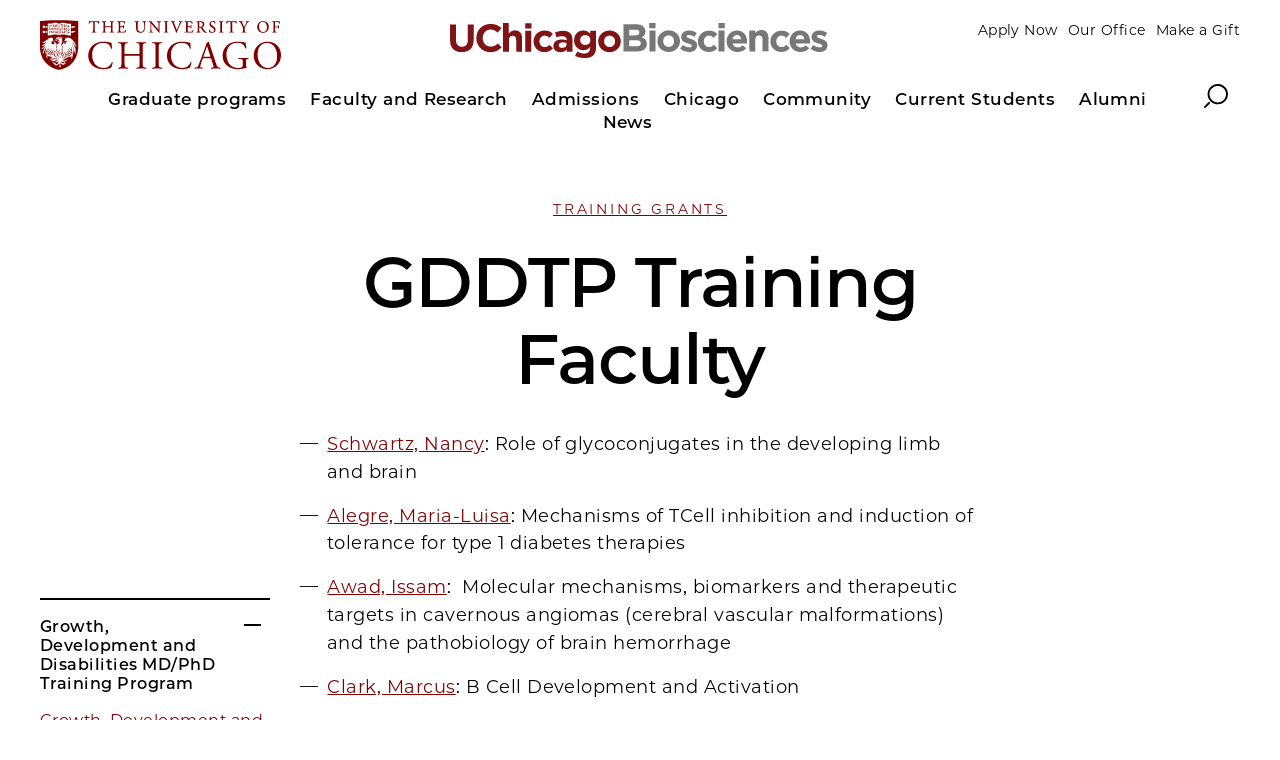

--- FILE ---
content_type: text/html; charset=UTF-8
request_url: https://biosciences.uchicago.edu/training-grants/growth-development-and-disabilities-mdphd-training-faculty
body_size: 4856
content:
<!DOCTYPE html>
<html lang="en" dir="ltr" prefix="og: https://ogp.me/ns#">
  <head>
    <meta charset="utf-8" />
<meta name="description" content="" />
<link rel="canonical" href="https://biosciences.uchicago.edu/training-grants/growth-development-and-disabilities-mdphd-training-faculty" />
<meta property="og:type" content="website" />
<meta property="og:url" content="https://biosciences.uchicago.edu/training-grants/growth-development-and-disabilities-mdphd-training-faculty" />
<meta property="og:title" content="GDDTP Training Faculty" />
<meta name="twitter:card" content="summary_large_image" />
<meta name="twitter:title" content="GDDTP Training Faculty" />
<meta name="twitter:creator" content="@UChicago" />
<meta name="Generator" content="Drupal 10 (https://www.drupal.org)" />
<meta name="MobileOptimized" content="width" />
<meta name="HandheldFriendly" content="true" />
<meta name="viewport" content="width=device-width, initial-scale=1.0" />
<script type="application/ld+json">{
    "@context": "https://schema.org",
    "@graph": [
        {
            "@type": "CollegeOrUniversity",
            "@id": "https://www.uchicago.edu",
            "name": "The University of Chicago",
            "url": "https://www.uchicago.edu",
            "telephone": "+1 773-702-1234"
        },
        {
            "@type": "WebPage",
            "@id": "https://biosciences.uchicago.edu/training-grants/growth-development-and-disabilities-mdphd-training-faculty"
        }
    ]
}</script>
<link rel="icon" href="//d3gicu0yq0orc5.cloudfront.net/themes/custom/uccollege_anon/favicon.ico" type="image/vnd.microsoft.icon" />

    <title>GDDTP Training Faculty | UChicago Biosciences | The University of Chicago</title>
    <link rel="stylesheet" media="all" href="/sites/biosciences/files/css/css_kH0TO99jrRKvx582KPOgmcFaP5ndf7HNq969KYrVNbE.css?delta=0&amp;language=en&amp;theme=uccollege_anon&amp;include=eJxlyEEOgCAMBMAPGXgSKXQDJlU2rf2_Ny_OcSgu04UrqnpSrPCbkjez2xkLeuQY2wwT9Vm40LoEfknf-gJDCiBZ" />
<link rel="stylesheet" media="all" href="/sites/biosciences/files/css/css_n6wMOdLoBOqWfSqKyY0JhGyrMuPRuny7Dx90r9jzNoY.css?delta=1&amp;language=en&amp;theme=uccollege_anon&amp;include=eJxlyEEOgCAMBMAPGXgSKXQDJlU2rf2_Ny_OcSgu04UrqnpSrPCbkjez2xkLeuQY2wwT9Vm40LoEfknf-gJDCiBZ" />

    <script src="/sites/biosciences/files/js/js_JpSAWUB6vZxUHEdybnpSQylkenQwA64pIziPf43Z0dE.js?scope=header&amp;delta=0&amp;language=en&amp;theme=uccollege_anon&amp;include=eJwrTU7Oz8lJTU_VL8lIzU2NT0osTtUpRRPMSE1MSS0CAHOCENk"></script>

  </head>
  <body class="path-node page-node-type-generic">
    
          
<div class="l-container__wrap" id="app">
  <header>
    <uc-skip-nav text="Skip to main content"></uc-skip-nav>
            <div data-drupal-messages-fallback class="hidden"></div>


        
<uc-masthead :nav-data='{
  "items":
    [{"section":"Graduate programs","link":"/programs","target":"","text":"","links":[{"title":"All PhD Graduate Programs","url":"/programs","target":""},{"title":"Degree Requirements","url":"/programs/degree-requirements","target":""},{"title":"Divisional Requirements","url":"/programs/divisional-requirements","target":""},{"title":"Fellowships","url":"/content/fellowships","target":""},{"title":"Training Grants","url":"/programs/training-grants","target":""},{"title":"CDMB Postbac Program","url":"/graduate-programs/cdmb-postbac","target":""},{"title":"BSD Office of Masters Education","url":"https://biologicalsciences.uchicago.edu/education/office-masters-education","target":""}]},{"section":"Faculty and Research","link":"/faculty","target":"","text":"","links":[{"title":"Affiliated Institutions","url":"/faculty/affiliations","target":""},{"title":"Faculty Honors and Awards","url":"/faculty-research/awards","target":""},{"title":"Research and Training","url":"/content/research-and-training","target":""},{"title":"Summer Research","url":"/faculty/summer-research","target":""}]},{"section":"Admissions","link":"/phd-admissions","target":"","text":"","links":[{"title":"How to Apply","url":"/admissions/how-to-apply","target":""},{"title":"Dean\u0027s Letter","url":"/admissions/welcome","target":""},{"title":"Financial Support","url":"/admissions/financial-support","target":""},{"title":"Recruitment","url":"/admissions/recruitment","target":""},{"title":"PhD Program Data","url":"/content/phd-program-data","target":""}]},{"section":"Chicago","link":"/life","target":"","text":"","links":[{"title":"Arts and Culture","url":"/life/arts-culture","target":""},{"title":"Community Service","url":"/life/service","target":""},{"title":"Housing Resources","url":"/life/housing","target":""},{"title":"Spiritual Life","url":"/life/spiritual-life","target":""},{"title":"Sports and Recreation","url":"/life/fitness","target":""},{"title":"Transportation Options","url":"/life/transportation","target":""}]},{"section":"Community","link":"/all-our-students","target":"","text":"","links":[{"title":"E.E. Just Lecture","url":"/diversity/ee-just","target":""},{"title":"BDC","url":"https://biosciences.uchicago.edu/diversity/bdc","target":""}]},{"section":"Current Students","link":"/current-students","target":"","text":"","links":[{"title":"Newly Admitted Students","url":"/content/newly-admitted-students","target":""},{"title":"Student Accomplishments","url":"/current-students/accomplishments","target":""},{"title":"Fellowship Awards 2024-25","url":"/current-students/fellowship-awards-2024-25","target":""},{"title":"Policies","url":"/current-students/policies","target":""},{"title":"My Planner","url":"/current-students/my-planner-graduate-students","target":""},{"title":"Student Publications","url":"/2025-student-publications","target":""},{"title":"Resources and Support","url":"/current-students/resources","target":""},{"title":"Professionalization Requirements","url":"/programs/divisional-requirements/ta-requirements","target":""},{"title":"Funding Opportunities","url":"/current-students/funding","target":""},{"title":"Student Groups","url":"/current-students/groups","target":""},{"title":"BSD Office of Masters Education","url":"https://biologicalsciences.uchicago.edu/education/office-masters-education","target":""}]},{"section":"Alumni","link":"/after-uchicago","target":"","text":"","links":[{"title":"Convocation","url":"/content/convocation-0","target":""},{"title":"Career Development","url":"/after-uchicago/career-development","target":""},{"title":"Career Outcomes of PhD Alumni","url":"/after-uchicago/outcomes","target":""},{"title":"Featured Alumni","url":"/after-uchicago/featured-alumni","target":""},{"title":"Summer 2025 Graduates","url":"/alumni/summer-2025-graduates","target":""},{"title":"Autumn 2024 Graduates","url":"/alumni/autumn-2024-graduates","target":""},{"title":"Winter 2025","url":"/alumni/winter-2025-graduates","target":""},{"title":"Spring 2025 Graduates","url":"/alumni/spring-2025-graduates","target":""}]},{"section":"News","link":"/news","target":"","text":"","links":[{"title":"News","url":"/news","target":""},{"title":"Events","url":"/news/events","target":""}]}],
  "switcher": [
    {"type":"prospect","links":[{"title":"Apply Now","url":"https://apply-bsd.uchicago.edu/apply/","target":""},{"title":"Our Office","url":"/our-office","target":""},{"title":"Make a Gift","url":"https://giving.uchicago.edu/site/Donation2?df_id=1681&mfc_pref=T&1681_donation=form1","target":""}]}
  ],
  "site_logo": "//d3gicu0yq0orc5.cloudfront.net/sites/biosciences/files/2023-02/uchicagobiosciences2.svg",
  "site_logo_alt": "UChicago Biosciences"
  }'>
</uc-masthead>

    
  </header>
  <main>
      


<section class="l-container">
  <article class="c-article">

    

<header class="c-headline">
      
  
  <a href="/programs/training-grants" alt="Training Grants" class="c-headline__topic t-heading--topic">
  Training Grants
</a>


    <h1 class="c-headline__heading">
  GDDTP Training Faculty
</h1>
  
  </header>

    
          <div class="c-article__sidebar">
        
        
  
    
  

  

<uc-accordion-group
    v-cloak
    heading=""
>

  
  

<uc-accordion
    title="Growth, Development and Disabilities MD/PhD Training Program"
    :open="1">
  
  <p><a data-entity-substitution="canonical" data-entity-type="node" data-entity-uuid="a9423608-8bfd-488f-bba9-3c7bd0b8d0bc" href="/directory/graduate-training-growth-and-development-t32-hd07009">Growth, Development and Disabilities Program Overview</a><br><br>
<a data-entity-substitution="canonical" data-entity-type="node" data-entity-uuid="8708f575-ef3b-413c-a8e6-ccbd8604cc42" href="/training-grants/growth-development-and-disabilities-mdphd-training-faculty">GDDTP Training Faculty</a><br><br>
<a data-entity-substitution="canonical" data-entity-type="node" data-entity-uuid="a9072ed0-8efe-45fc-9c17-9dd4fd2b2ce2" href="/training-grants/growth-development-and-disabilities-mdphd-current-trainees">GDDTP Current Trainees</a><br><br>
<a data-entity-substitution="canonical" data-entity-type="node" data-entity-uuid="e7a3ec6a-1108-4839-a424-6766997298ee" href="/training-grants/growth-development-and-disabilities-mdphd-alumni">GDDTP Alumni</a></p>


</uc-accordion>


</uc-accordion-group>




  

        
        
      </div>
    
    
    
    
                        <div class="c-article__body">
            <ul>
<li><a href="https://profiles.uchicago.edu/profiles/display/37164">Schwartz, Nancy</a>:&nbsp;Role of glycoconjugates in the developing limb and brain</li>
<li><a href="https://profiles.uchicago.edu/profiles/display/38786">Alegre, Maria-Luisa</a>:&nbsp;Mechanisms of TCell inhibition and induction of tolerance for type 1 diabetes therapies</li>
<li><a href="https://neurograd.uchicago.edu/program/faculty/issam-awad">Awad, Issam</a>:&nbsp;&nbsp;Molecular mechanisms, biomarkers and therapeutic targets in cavernous angiomas (cerebral vascular malformations) and the pathobiology of brain hemorrhage</li>
<li><a href="https://profiles.uchicago.edu/profiles/display/38946">Clark, Marcus</a>:&nbsp;B Cell Development and Activation</li>
<li><a href="https://drsb.uchicago.edu/program/faculty/john-cunningham">Cunningham, John</a>:&nbsp;Biology and therapy of hemoglobinopathies, the molecular mechanisms underpinning hematopoiesis and the development of the leukemia stem cell</li>
<li><a href="https://profiles.uchicago.edu/profiles/display/38612">de Jong, Jill</a>:&nbsp;Hematopoietic stem cells and understanding the genes that can cause leukemia</li>
<li><a href="https://profiles.uchicago.edu/profiles/display/38646">Gajewski, Thomas</a>:&nbsp;Molecular and cellular regulation of T lymphocyte activation and differentiation</li>
<li><a href="https://profiles.uchicago.edu/profiles/display/36789">Gomez, Christopher</a>:&nbsp;Mechanism of neurological disease, with a focus on genetic mutations</li>
<li><a href="https://profiles.uchicago.edu/profiles/display/39253">Greene, Geoffrey</a>:&nbsp;Regulation of development, differentiation and/or cellular proliferation, and survival by female steroid hormones</li>
<li><a href="https://chemistry.uchicago.edu/faculty/chuan-he">He, Chuan</a>:&nbsp;Chemical biology, nucleic acid chemistry and biology, epigenetics, and bioinorganic chemistry</li>
<li><a href="https://profiles.uchicago.edu/profiles/display/37896">Kraig, Richard</a>:&nbsp;Physical, mental and social activities that lessen impact of neurological development and disease</li>
<li><a href="https://profiles.uchicago.edu/profiles/display/915378">LaBelle, James</a>:&nbsp;Cell death regulatory mechanisms in resistant hematopoietic disorders</li>
<li><a href="https://profiles.uchicago.edu/profiles/display/915379">McNerney, Megan</a>:&nbsp;Hematopoietic stem cell regulation</li>
<li><a href="https://profiles.uchicago.edu/profiles/display/38003">Meredith, Stephen</a>:&nbsp;Mechanism of protein aggregation, and structure of amyloid fibrils</li>
<li><a href="https://profiles.uchicago.edu/profiles/display/18230033">Mirmira,&nbsp;Raghu</a>:&nbsp;Pathogenesis of diabetes mellitus and the biology of the islet cell</li>
<li><a href="https://profiles.uchicago.edu/profiles/display/38662">Moskowitz, Ivan</a>:&nbsp;Molecular pathways that dictate cardiac morphogenesis and cis morphogenesis during development</li>
<li><a href="https://profiles.uchicago.edu/profiles/display/37376">Ober, Carole</a>:&nbsp;Identify genes that influence complex phenotypes, their evolutionary history, how variation influences function</li>
<li><a href="https://profiles.uchicago.edu/profiles/display/39173">Philipson, Louis</a>:&nbsp;Relationship and dysfunction of ion channels, intracellular Ca2+, insulin secretion in pancreatic ß-cells and diabetes mellitus</li>
<li><a href="https://profiles.uchicago.edu/profiles/display/37734">Romero, Iris</a>:&nbsp;Identifying novel interventions for ovarian cancer prevention and treatment</li>
<li><a href="https://camb.uchicago.edu/program/faculty/alexander-j-ruthenburg">Ruthenburg, Alexander</a>:&nbsp;Elucidation of molecular mechanisms underlying management chromatin, the physiological form of the genome</li>
<li><a href="https://profiles.uchicago.edu/profiles/display/3543998">Stephens, Matthew</a>:&nbsp;Statistical and population geneticist</li>
<li><a href="https://pme.uchicago.edu/faculty/savas-tay">Tay, Savas</a>:&nbsp;Molecular pathway dynamics in cellular information processing, pathogen sensing and recognition, and signaling</li>
<li><a href="https://profiles.uchicago.edu/profiles/display/38585">Van Drongelen, Wim</a>:&nbsp;Understanding mechanisms underlying Epilepsy</li>
<li><a href="https://profiles.uchicago.edu/profiles/display/38951">Volchenboum, Samuel L</a>.:&nbsp;Using bioinformatics to study complex diseases, especially pediatric blood disorders</li>
</ul>

          </div>
        
              
    

  </article>
</section>





  </main>
  



<footer class="c-footer ">
  <div class="c-footer__content">
    <div class="c-footer__block c-footer__contact">
      <svg class="c-icon c-footer__icon">
        <use xlink:href="/themes/custom/uccollege/dist/icons.svg#crest" />
      </svg>
      <p class="c-footer__contact-name">
  Dean of Students Office
</p>
      <p class="c-footer__contact-office">
  Biological Sciences Division
</p>
      <p class="c-footer__contact-building"></p>
      <p class="c-footer__contact-address">
  924 E. 57th Street, BSLC, Suite 104
</p>
      <p class="c-footer__contact-citystate">
  Chicago, IL 60637
</p>
      <p class="c-footer__contact-phone">
  bsdadmissions@uchicago.edu
</p>
      <p class="c-footer__contact-copyright">&copy;&nbsp;2026 
  Dean of Students Office
</p>

          </div>

    <ul class="c-footer__block c-footer__links">
      
  <li class="c-footer__link">
                    <a href="/our-office-old" target="">Our Office</a>
            </li>
  <li class="c-footer__link">
                    <a href="http://bsdpostdoc.uchicago.edu/" target="">BSD Postdoctoral Association</a>
            </li>
  <li class="c-footer__link">
                    <a href="https://biologicalsciences.uchicago.edu/education/office-masters-education" target="">BSD Office of Masters Education</a>
            </li>
  <li class="c-footer__link">
                    <a href="https://biologicalsciences.uchicago.edu/" target="">Biological Sciences Division</a>
            </li>
  <li class="c-footer__link">
                    <a href="https://grad.uchicago.edu/" target="">UChicagoGRAD</a>
            </li>
  <li class="c-footer__link">
                    <a href="http://www.mychoice.uchicago.edu/" target="">myCHOICE</a>
            </li>
  <li class="c-footer__link">
                    <a href="https://directory.uchicago.edu/" target="">UChicago Directory</a>
            </li>
  <li class="c-footer__link">
                    <a href="https://www.uchicago.edu/education-and-research/academic-calendar" target="">Academic Calendar</a>
            </li>
  <li class="c-footer__link">
                    <a href="https://umatter.uchicago.edu/" target="">UMatter</a>
            </li>
  <li class="c-footer__link">
                    <a href="https://accessibility.uchicago.edu" target="">Accessibility</a>
            </li>
  <li class="c-footer__link">
                    <a href="https://www.uchicago.edu/non-discrimination" target="">Non-Discrimination</a>
            </li>
  <li class="c-footer__link">
                    <a href="https://privacy.uchicago.edu/privacy-policy/" target="">Privacy Notice</a>
            </li>

    </ul>

        <ul class="c-footer__block c-footer__social">
      
  

  <li>
    <a href="https://www.instagram.com/uchicagobsd/" class="c-footer__social-link" title="instagram" target="">
      <svg class="c-icon">
        <title>instagram</title>
        <use xlink:href="/themes/custom/uccollege/dist/icons.svg#instagram" />
      </svg>
    </a>
  </li>

  

  <li>
    <a href="https://www.facebook.com/UCBSD" class="c-footer__social-link" title="facebook" target="">
      <svg class="c-icon">
        <title>facebook</title>
        <use xlink:href="/themes/custom/uccollege/dist/icons.svg#facebook" />
      </svg>
    </a>
  </li>

  

  <li>
    <a href="https://www.youtube.com/@uchicagobiosciencesofficeo5024/about" class="c-footer__social-link" title="youtube" target="">
      <svg class="c-icon">
        <title>youtube</title>
        <use xlink:href="/themes/custom/uccollege/dist/icons.svg#youtube" />
      </svg>
    </a>
  </li>


    </ul>
    
  </div>
</footer>

</div>

  
    
    <script src="/sites/biosciences/files/js/js_uNcWui2yMPGS9wCbXxvM9gRHhecaGE1UBPe-6dbGZh0.js?scope=footer&amp;delta=0&amp;language=en&amp;theme=uccollege_anon&amp;include=eJwrTU7Oz8lJTU_VL8lIzU2NT0osTtUpRRPMSE1MSS0CAHOCENk"></script>

  </body>
</html>


--- FILE ---
content_type: text/javascript
request_url: https://biosciences.uchicago.edu/sites/biosciences/files/js/js_JpSAWUB6vZxUHEdybnpSQylkenQwA64pIziPf43Z0dE.js?scope=header&delta=0&language=en&theme=uccollege_anon&include=eJwrTU7Oz8lJTU_VL8lIzU2NT0osTtUpRRPMSE1MSS0CAHOCENk
body_size: 1887
content:
/* @license GPL-2.0-or-later https://www.drupal.org/licensing/faq */
!function(e,n,t){function r(e,n){return typeof e===n;}function o(){var e,n,t,o,s,i,l;for(var a in w)if(w.hasOwnProperty(a)){if(e=[],n=w[a],n.name&&(e.push(n.name.toLowerCase()),n.options&&n.options.aliases&&n.options.aliases.length))for(t=0;t<n.options.aliases.length;t++)e.push(n.options.aliases[t].toLowerCase());for(o=r(n.fn,"function")?n.fn():n.fn,s=0;s<e.length;s++)i=e[s],l=i.split("."),1===l.length?Modernizr[l[0]]=o:(!Modernizr[l[0]]||Modernizr[l[0]] instanceof Boolean||(Modernizr[l[0]]=new Boolean(Modernizr[l[0]])),Modernizr[l[0]][l[1]]=o),C.push((o?"":"no-")+l.join("-"));}}function s(e){var n=_.className,t=Modernizr._config.classPrefix||"";if(x&&(n=n.baseVal),Modernizr._config.enableJSClass){var r=new RegExp("(^|\\s)"+t+"no-js(\\s|$)");n=n.replace(r,"$1"+t+"js$2");}Modernizr._config.enableClasses&&(n+=" "+t+e.join(" "+t),x?_.className.baseVal=n:_.className=n);}function i(e,n){return !!~(""+e).indexOf(n);}function l(){return "function"!=typeof n.createElement?n.createElement(arguments[0]):x?n.createElementNS.call(n,"http://www.w3.org/2000/svg",arguments[0]):n.createElement.apply(n,arguments);}function a(e){return e.replace(/([a-z])-([a-z])/g,function(e,n,t){return n+t.toUpperCase();}).replace(/^-/,"");}function u(e,n){return function(){return e.apply(n,arguments);};}function f(e,n,t){var o;for(var s in e)if(e[s] in n)return t===!1?e[s]:(o=n[e[s]],r(o,"function")?u(o,t||n):o);return !1;}function c(e){return e.replace(/([A-Z])/g,function(e,n){return "-"+n.toLowerCase();}).replace(/^ms-/,"-ms-");}function d(n,t,r){var o;if("getComputedStyle" in e){o=getComputedStyle.call(e,n,t);var s=e.console;if(null!==o)r&&(o=o.getPropertyValue(r));else{if(s){var i=s.error?"error":"log";s[i].call(s,"getComputedStyle returning null, its possible modernizr test results are inaccurate");}}}else o=!t&&n.currentStyle&&n.currentStyle[r];return o;}function p(){var e=n.body;return e||(e=l(x?"svg":"body"),e.fake=!0),e;}function m(e,t,r,o){var s,i,a,u,f="modernizr",c=l("div"),d=p();if(parseInt(r,10))for(;r--;)a=l("div"),a.id=o?o[r]:f+(r+1),c.appendChild(a);return s=l("style"),s.type="text/css",s.id="s"+f,(d.fake?d:c).appendChild(s),d.appendChild(c),s.styleSheet?s.styleSheet.cssText=e:s.appendChild(n.createTextNode(e)),c.id=f,d.fake&&(d.style.background="",d.style.overflow="hidden",u=_.style.overflow,_.style.overflow="hidden",_.appendChild(d)),i=t(c,e),d.fake?(d.parentNode.removeChild(d),_.style.overflow=u,_.offsetHeight):c.parentNode.removeChild(c),!!i;}function g(n,r){var o=n.length;if("CSS" in e&&"supports" in e.CSS){for(;o--;)if(e.CSS.supports(c(n[o]),r))return !0;return !1;}if("CSSSupportsRule" in e){for(var s=[];o--;)s.push("("+c(n[o])+":"+r+")");return s=s.join(" or "),m("@supports ("+s+") { #modernizr { position: absolute; } }",function(e){return "absolute"==d(e,null,"position");});}return t;}function y(e,n,o,s){function u(){c&&(delete N.style,delete N.modElem);}if(s=r(s,"undefined")?!1:s,!r(o,"undefined")){var f=g(e,o);if(!r(f,"undefined"))return f;}for(var c,d,p,m,y,v=["modernizr","tspan","samp"];!N.style&&v.length;)c=!0,N.modElem=l(v.shift()),N.style=N.modElem.style;for(p=e.length,d=0;p>d;d++)if(m=e[d],y=N.style[m],i(m,"-")&&(m=a(m)),N.style[m]!==t){if(s||r(o,"undefined"))return u(),"pfx"==n?m:!0;try{N.style[m]=o;}catch(h){}if(N.style[m]!=y)return u(),"pfx"==n?m:!0;}return u(),!1;}function v(e,n,t,o,s){var i=e.charAt(0).toUpperCase()+e.slice(1),l=(e+" "+P.join(i+" ")+i).split(" ");return r(n,"string")||r(n,"undefined")?y(l,n,o,s):(l=(e+" "+z.join(i+" ")+i).split(" "),f(l,n,t));}function h(e,n,r){return v(e,t,t,n,r);}var C=[],w=[],S={_version:"3.6.0",_config:{classPrefix:"",enableClasses:!0,enableJSClass:!0,usePrefixes:!0},_q:[],on:function(e,n){var t=this;setTimeout(function(){n(t[e]);},0);},addTest:function(e,n,t){w.push({name:e,fn:n,options:t});},addAsyncTest:function(e){w.push({name:null,fn:e});}},Modernizr=function(){};Modernizr.prototype=S,Modernizr=new Modernizr();var _=n.documentElement,x="svg"===_.nodeName.toLowerCase(),b="Moz O ms Webkit",P=S._config.usePrefixes?b.split(" "):[];S._cssomPrefixes=P;var z=S._config.usePrefixes?b.toLowerCase().split(" "):[];S._domPrefixes=z;var E={elem:l("modernizr")};Modernizr._q.push(function(){delete E.elem;});var N={style:E.elem.style};Modernizr._q.unshift(function(){delete N.style;}),S.testAllProps=v,S.testAllProps=h,Modernizr.addTest("cssgridlegacy",h("grid-columns","10px",!0)),Modernizr.addTest("cssgrid",h("grid-template-rows","none",!0)),o(),s(C),delete S.addTest,delete S.addAsyncTest;for(var T=0;T<Modernizr._q.length;T++)Modernizr._q[T]();e.Modernizr=Modernizr;}(window,document);;


--- FILE ---
content_type: image/svg+xml
request_url: https://d3gicu0yq0orc5.cloudfront.net/sites/biosciences/files/2023-02/uchicagobiosciences2.svg
body_size: 1523
content:
<?xml version="1.0" encoding="utf-8"?>
<!-- Generator: Adobe Illustrator 27.2.0, SVG Export Plug-In . SVG Version: 6.00 Build 0)  -->
<svg version="1.1" id="Layer_1" xmlns="http://www.w3.org/2000/svg" xmlns:xlink="http://www.w3.org/1999/xlink" x="0px" y="0px"
	 viewBox="0 0 240 25" style="enable-background:new 0 0 240 25;" xml:space="preserve">
<style type="text/css">
	.st0{fill:#777777;}
	.st1{fill:#7F1416;}
</style>
<path class="st0" d="M110.1,19.2h7.9c3.7,0,6.3-1.5,6.3-4.6l0,0c0-2.2-1.2-3.4-3.1-4c1.2-0.6,2.2-1.7,2.2-3.6l0,0
	c0-1.2-0.4-2-1.2-2.9c-1-1-2.4-1.5-4.4-1.5h-7.8L110.1,19.2L110.1,19.2z M119.7,7.6c0,1.3-1.1,1.8-2.7,1.8h-3.4V5.9h3.6
	C118.8,5.7,119.7,6.4,119.7,7.6L119.7,7.6L119.7,7.6z M120.6,14.2L120.6,14.2c0,1.3-1,1.8-2.6,1.8h-4.4v-3.6h4.3
	C119.8,12.3,120.6,13,120.6,14.2L120.6,14.2z M125.8,5.1h3.8V1.9h-3.8V5.1L125.8,5.1z M125.9,19.2h3.6V6.4h-3.6V19.2L125.9,19.2z
	 M137.6,19.5c3.9,0,6.9-3,6.9-6.6l0,0c0-3.6-2.9-6.6-6.9-6.6c-3.9,0-6.9,3-6.9,6.6l0,0C130.7,16.6,133.6,19.5,137.6,19.5L137.6,19.5
	z M137.6,16.4c-2,0-3.4-1.6-3.4-3.5l0,0c0-1.9,1.3-3.5,3.3-3.5s3.4,1.6,3.4,3.5l0,0C140.9,14.8,139.7,16.4,137.6,16.4L137.6,16.4z
	 M150,19.5c2.8,0,4.9-1.3,4.9-4.2l0,0c0-2.3-2-3.2-3.8-3.8c-1.4-0.4-2.6-0.9-2.6-1.5l0,0c0-0.5,0.4-0.9,1.4-0.9c1,0,2.2,0.4,3.4,1.2
	l1.4-2.4c-1.4-1-3.1-1.5-4.8-1.5c-2.6,0-4.7,1.5-4.7,4l0,0c0,2.4,2,3.3,3.8,3.8c1.4,0.4,2.7,0.6,2.7,1.5l0,0c0,0.5-0.4,1-1.5,1
	c-1.2,0-2.7-0.5-4-1.5l-1.6,2.3C146.2,18.8,148.2,19.5,150,19.5L150,19.5z M162,19.5c2.6,0,3.9-1,5.2-2.3l-2.1-2.1
	c-0.9,0.9-1.7,1.4-2.9,1.4c-2,0-3.2-1.6-3.2-3.5l0,0c0-1.9,1.3-3.5,3.1-3.5c1.3,0,2.1,0.5,2.9,1.4l2.2-2.3c-1.2-1.4-2.7-2.1-5.1-2.1
	c-3.9,0-6.7,3-6.7,6.6l0,0C155.3,16.5,158.1,19.5,162,19.5L162,19.5z M167.9,5.1h3.8V1.9h-3.8V5.1L167.9,5.1z M168,19.2h3.6V6.4H168
	V19.2L168,19.2z M179.6,19.5c2.3,0,4-0.9,5.2-2.3l-2-1.8c-1,1-1.9,1.3-3.1,1.3c-1.6,0-2.8-0.9-3.1-2.4h8.8c0-0.3,0-0.6,0-1
	c0-3.6-1.9-6.9-6.2-6.9c-3.7,0-6.3,3-6.3,6.6l0,0C172.9,16.8,175.8,19.5,179.6,19.5L179.6,19.5z M176.4,11.8
	c0.3-1.6,1.3-2.7,2.8-2.7s2.4,1.1,2.7,2.7H176.4L176.4,11.8z M186.8,19.2h3.6V12c0-1.7,0.9-2.6,2.2-2.6c1.4,0,2.2,0.9,2.2,2.6v7.1
	h3.6v-8.3c0-2.9-1.6-4.7-4.4-4.7c-1.8,0-2.9,1-3.7,2V6.4h-3.6L186.8,19.2L186.8,19.2z M206.2,19.5c2.6,0,3.9-1,5.2-2.3l-2.1-2.1
	c-0.9,0.9-1.7,1.4-2.9,1.4c-2,0-3.2-1.6-3.2-3.5l0,0c0-1.9,1.3-3.5,3.1-3.5c1.3,0,2.1,0.5,2.9,1.4l2.2-2.3c-1.2-1.4-2.7-2.1-5.1-2.1
	c-3.9,0-6.7,3-6.7,6.6l0,0C199.6,16.5,202.3,19.5,206.2,19.5L206.2,19.5z M218,19.5c2.3,0,4-0.9,5.2-2.3l-2-1.8
	c-1,1-1.9,1.3-3.1,1.3c-1.6,0-2.8-0.9-3.1-2.4h8.8c0-0.3,0-0.6,0-1c0-3.6-1.9-6.9-6.2-6.9c-3.7,0-6.3,3-6.3,6.6l0,0
	C211.4,16.8,214.1,19.5,218,19.5L218,19.5z M214.9,11.8c0.3-1.6,1.3-2.7,2.8-2.7s2.4,1.1,2.7,2.7H214.9L214.9,11.8z M229.5,19.5
	c2.8,0,4.9-1.3,4.9-4.2l0,0c0-2.3-2-3.2-3.8-3.8c-1.4-0.4-2.6-0.9-2.6-1.5l0,0c0-0.5,0.4-0.9,1.4-0.9c1,0,2.2,0.4,3.4,1.2l1.4-2.4
	c-1.4-1-3.1-1.5-4.8-1.5c-2.6,0-4.7,1.5-4.7,4l0,0c0,2.4,2,3.3,3.8,3.8c1.4,0.4,2.7,0.6,2.7,1.5l0,0c0,0.5-0.4,1-1.5,1
	c-1.2,0-2.7-0.5-4-1.5l-1.6,2.3C225.8,18.8,227.7,19.5,229.5,19.5L229.5,19.5z"/>
<path class="st1" d="M11.4,19.6c4.5,0,7.3-2.4,7.3-7.6V2.7h-3.6v9.6c0,2.7-1.4,4-3.6,4s-3.6-1.4-3.6-4.2V2.8H4.3v9.5
	C4.3,17,6.9,19.6,11.4,19.6L11.4,19.6z M28.9,19.6c3.2,0,5.1-1.2,6.8-3l-2.3-2.3c-1.3,1.2-2.4,1.9-4.4,1.9c-2.9,0-4.8-2.3-4.8-5.2
	l0,0c0-2.9,2-5.2,4.8-5.2c1.7,0,3,0.7,4.3,1.9L35.6,5C34,3.5,32.2,2.4,29,2.4c-5.1,0-8.7,3.8-8.7,8.6l0,0
	C20.3,15.9,24,19.6,28.9,19.6L28.9,19.6z M36.6,19.3h3.6v-7.1c0-1.7,0.9-2.6,2.2-2.6c1.4,0,2.2,0.9,2.2,2.6v7.1h3.6V11
	c0-2.9-1.6-4.7-4.4-4.7c-1.8,0-2.9,1-3.7,2V1.9h-3.6L36.6,19.3L36.6,19.3z M50.2,5.2H54V2h-3.8V5.2L50.2,5.2z M50.2,19.3h3.6V6.5
	h-3.6V19.3L50.2,19.3z M61.8,19.6c2.6,0,3.9-1,5.2-2.3l-2.1-2.1C64,16,63.1,16.5,62,16.5c-2,0-3.2-1.6-3.2-3.5l0,0
	c0-1.9,1.3-3.5,3.1-3.5c1.3,0,2.1,0.5,2.9,1.4L67,8.5c-1.2-1.4-2.7-2.1-5.1-2.1c-3.9,0-6.7,3-6.7,6.6l0,0
	C55.2,16.6,57.9,19.6,61.8,19.6L61.8,19.6z M71.6,19.6c1.8,0,3-0.6,3.8-1.6v1.4h3.5V12c0-1.7-0.4-3.1-1.4-4
	c-0.9-0.9-2.3-1.4-4.3-1.4c-2.1,0-3.5,0.4-4.9,1.1l0.9,2.8c1.2-0.4,2.1-0.6,3.5-0.6c1.8,0,2.8,0.9,2.8,2.3v0.2
	c-0.9-0.3-1.8-0.5-3.1-0.5c-3,0-5.1,1.3-5.1,4l0,0C67.2,18.2,69.1,19.6,71.6,19.6L71.6,19.6z M72.6,17c-1.2,0-2-0.5-2-1.6l0,0
	c0-1.2,1-1.8,2.4-1.8c0.9,0,1.7,0.2,2.3,0.4v0.6C75.5,16.2,74.3,17,72.6,17L72.6,17z M86.2,23.2c2.4,0,4.3-0.5,5.5-1.7
	c1.1-1.1,1.6-2.8,1.6-5V6.6h-3.6v1.7c-1-1.1-2.1-1.9-4.2-1.9c-2.9,0-5.6,2.1-5.6,6l0,0c0,3.8,2.7,6,5.6,6c1.9,0,3.1-0.7,4.2-2v0.5
	c0,2.2-1.2,3.5-3.6,3.5c-1.7,0-3-0.4-4.3-1.2l-1.3,2.7C82.3,22.7,84.2,23.2,86.2,23.2L86.2,23.2z M86.7,15.2c-1.8,0-3.1-1.2-3.1-3
	l0,0c0-1.7,1.4-3,3.1-3c1.8,0,3.1,1.2,3.1,3l0,0C89.9,14.1,88.5,15.2,86.7,15.2L86.7,15.2z M101.5,19.6c3.9,0,6.9-3,6.9-6.6l0,0
	c0-3.6-2.9-6.6-6.9-6.6c-3.9,0-6.9,3-6.9,6.6l0,0C94.7,16.7,97.5,19.6,101.5,19.6L101.5,19.6z M101.6,16.5c-2,0-3.4-1.6-3.4-3.5l0,0
	c0-1.9,1.3-3.5,3.3-3.5s3.4,1.6,3.4,3.5l0,0C104.9,14.9,103.6,16.5,101.6,16.5L101.6,16.5z"/>
</svg>


--- FILE ---
content_type: text/javascript
request_url: https://biosciences.uchicago.edu/themes/custom/uccollege/dist/accordion-group-lazy.2744bd6d5333dc07f500.js
body_size: 1219
content:
(window.webpackJsonp=window.webpackJsonp||[]).push([[4],{j7SS:function(e,t,n){"use strict";n.r(t);var o={name:"uc-accordion-group",props:{single:{type:Boolean,default:!1},columns:{type:Number,default:1},heading:String,headingCentered:{type:Boolean,default:!1}},data:function(){return{activeItem:0,collapsePoint:1080,isMobile:window.innerWidth<this.collapsePoint}},computed:{showColumns:function(){return!this.isMobile&&1<this.columns}},mounted:function(){var e=this,t=this;1<t.columns&&(t.collapsePoint=1080),t.isMobile=window.innerWidth<this.collapsePoint,t.$on("toggled",function(e){t.activeItem=e,t.toggleItems(e)}),window.addEventListener("resize",this.debounce(200,function(){t.isMobile=window.innerWidth<t.collapsePoint})),this.$parent.$on("resetAll",function(){e.$emit("resetItems","all")})},methods:{toggleItems:function(e){this.single&&this.$emit("resetItems",e)}}},i=n("KHd+"),s=Object(i.a)(o,function(){var e=this,t=e.$createElement,n=e._self._c||t;return n("div",{staticClass:"c-accordion-group__wrap"},[e.heading?n("h2",{staticClass:"c-accordion-group__heading",class:{"c-accordion-group__heading--centered":e.headingCentered}},[e._v(e._s(e.heading))]):e._e(),e._v(" "),n("ul",{staticClass:"c-accordion-group",class:{"c-accordion-group--2col":e.showColumns},attrs:{"aria-label":e.showColumns?null:"Accordion Control Group Buttons"}},[e._t("default")],2)])},[],!1,null,null,null);t.default=s.exports}}]);